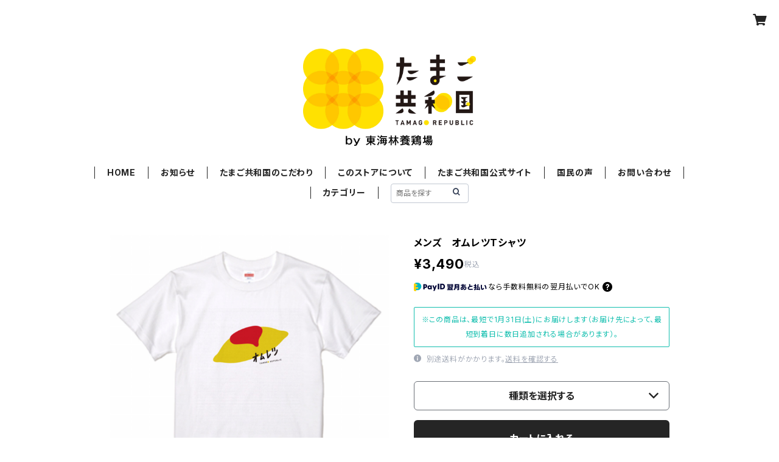

--- FILE ---
content_type: text/html; charset=UTF-8
request_url: https://shop.tamagorep.com/items/56209246/reviews?format=user&score=all&page=1
body_size: 831
content:
				<li class="review01__listChild">
			<figure class="review01__itemInfo">
				<a href="/items/48442708" class="review01__imgWrap">
					<img src="https://baseec-img-mng.akamaized.net/images/item/origin/f063cb8ba0c7486c23eb0ac8cd8d2ef0.jpg?imformat=generic&q=90&im=Resize,width=146,type=normal" alt="【お試しお買い得価格】公式たまご（黄身の余韻）、準公式たまご32個セット" class="review01__img">
				</a>
				<figcaption class="review01__item">
					<i class="review01__iconImg ico--good"></i>
					<p class="review01__itemName">【お試しお買い得価格】公式たまご（黄身の余韻）、準公式たまご32個セット</p>
										<time datetime="2021-12-30" class="review01__date">2021/12/30</time>
				</figcaption>
			</figure><!-- /.review01__itemInfo -->
						<p class="review01__comment">初めて購入させていただきました。
卵白の盛り上がり具合、白濁感、卵独特の匂いの無さ、どれを取っても鮮度の良い美味しい卵の証が卵そのものに表れています。
公式たまごは卵かけごはんやすき焼きの溶き卵といった加熱調理をしない料理に、準公式たまごは加熱調理す料理に最適だと感じました。
また時期をみて注文させていただきます。

日本卵業協会認定三ツ星タマリエ（たまごのソムリエ）
竹田敏樹</p>
									<p class="review01__reply">公式たまご、準公式たまごそれぞれの使い方についてもご提案をいただきありがとうございます。これをご覧になるほかの購入者様にも参考になるかと思います。ぜひ今後も私たちのたまごをお楽しみください！</p>
					</li>
				<li class="review01__listChild">
			<figure class="review01__itemInfo">
				<a href="/items/48442708" class="review01__imgWrap">
					<img src="https://baseec-img-mng.akamaized.net/images/item/origin/f063cb8ba0c7486c23eb0ac8cd8d2ef0.jpg?imformat=generic&q=90&im=Resize,width=146,type=normal" alt="【初回限定・お試し価格】公式たまご（黄身の余韻）、準公式たまご32個セット" class="review01__img">
				</a>
				<figcaption class="review01__item">
					<i class="review01__iconImg ico--good"></i>
					<p class="review01__itemName">【初回限定・お試し価格】公式たまご（黄身の余韻）、準公式たまご32個セット</p>
										<time datetime="2021-12-13" class="review01__date">2021/12/13</time>
				</figcaption>
			</figure><!-- /.review01__itemInfo -->
						<p class="review01__comment">とても美味しかったです！
公式の卵は色と味が濃く、卵かけご飯や、ゆで卵にして。準公式の卵は料理に使いやすく、オムレツなどを作りましたが大きさが均一で状態もよく、とても美味しく食べれました！ また買おうと思ってます！</p>
									<p class="review01__reply">レビューありがとうございます！いろいろな食べ方で楽しんでいただきうれしいです！ぜひまたご購入いただき、たまごライフをお楽しみください！</p>
					</li>
		